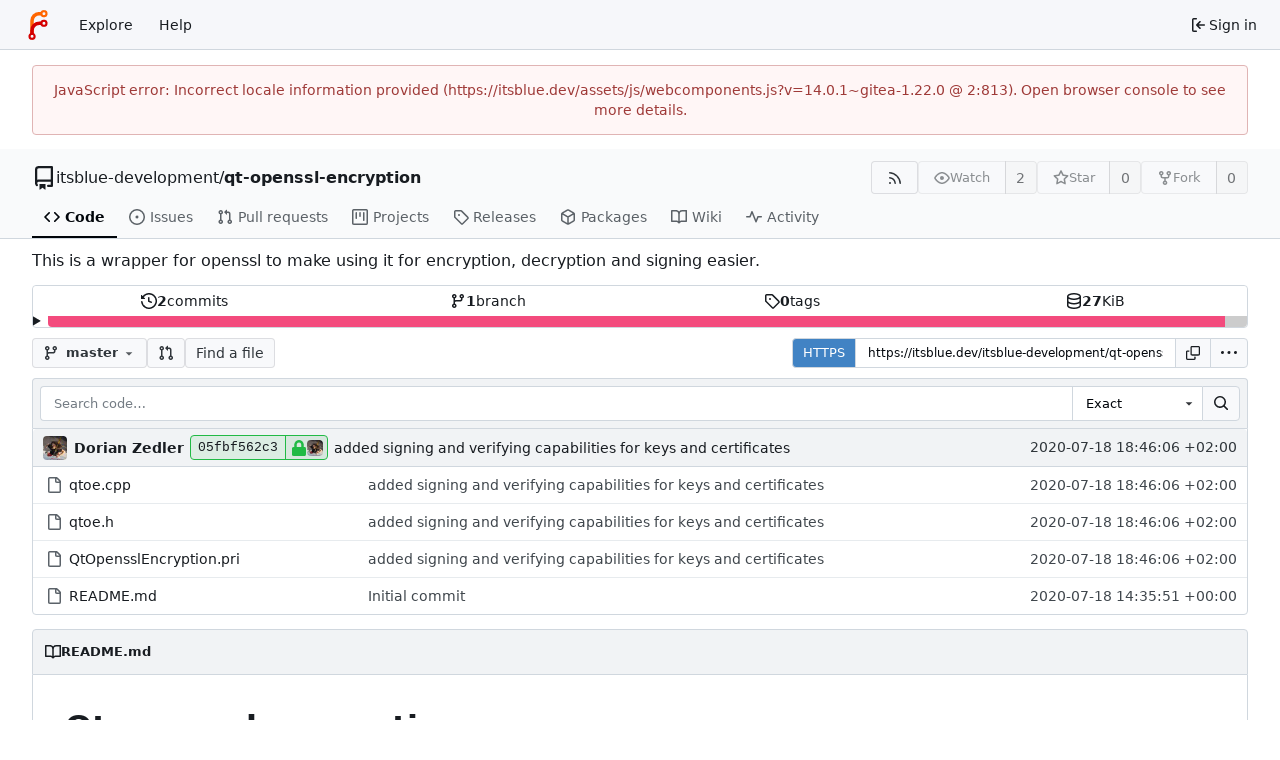

--- FILE ---
content_type: text/css; charset=utf-8
request_url: https://itsblue.dev/assets/css/theme-gitea-auto.css?v=14.0.1~gitea-1.22.0
body_size: 21169
content:
@media(prefers-color-scheme:light){.chroma .bp{color:#999}.chroma .c,.chroma .c1,.chroma .ch{color:#6a737d}.chroma .cm{color:#998}.chroma .cp{color:#109295}.chroma .cpf{color:#4c4dbc}.chroma .cs{color:#999}.chroma .dl{color:#106303}.chroma .gd{color:#000;background-color:#fdd}.chroma .ge{color:#000}.chroma .gh{color:#999}.chroma .gi{color:#000;background-color:#dfd}.chroma .go{color:#888}.chroma .gp{color:#555}.chroma .gr,.chroma .gt{color:#a00}.chroma .gu{color:#aaa}.chroma .il{color:#099}.chroma .k,.chroma .kc,.chroma .kd,.chroma .kn,.chroma .kp,.chroma .kr{color:#d73a49}.chroma .kt{color:#458}.chroma .m,.chroma .mb,.chroma .mf,.chroma .mh,.chroma .mi,.chroma .mo{color:#099}.chroma .na{color:#d73a49}.chroma .nb{color:#005cc5}.chroma .nc{color:#458}.chroma .nd{color:#3c5d5d}.chroma .ne{color:#900}.chroma .nf{color:#005cc5}.chroma .ni{color:#6f42c1}.chroma .nl{color:#900}.chroma .nn{color:#555}.chroma .no{color:teal}.chroma .nt{color:#22863a}.chroma .nv{color:teal}.chroma .nx{color:#24292e}.chroma .o,.chroma .ow{color:#d73a49}.chroma .s,.chroma .s1,.chroma .s2{color:#106303}.chroma .sa{color:#cc7a00}.chroma .sb{color:#106303}.chroma .sc{color:#cc7a00}.chroma .sd{color:#106303}.chroma .se{color:#940}.chroma .sh{color:#106303}.chroma .si{color:#cc7a00}.chroma .sr{color:#4c4dbc}.chroma .ss{color:#940}.chroma .sx{color:#106303}.chroma .vc,.chroma .vg,.chroma .vi{color:teal}.chroma .w{color:#bbb}}@media(prefers-color-scheme:light){.markup [src$="#gh-dark-mode-only"],.markup [src$="#dark-mode-only"],.markup [href$="#gh-dark-mode-only"],.markup [href$="#dark-mode-only"]{display:none}}@media(prefers-color-scheme:light){:root{--is-dark-theme: false;--color-primary: #4183c4;--color-primary-contrast: #ffffff;--color-primary-dark-1: #3876b3;--color-primary-dark-2: #31699f;--color-primary-dark-3: #2b5c8b;--color-primary-dark-4: #254f77;--color-primary-dark-5: #193450;--color-primary-dark-6: #0c1a28;--color-primary-dark-7: #04080c;--color-primary-light-1: #548fca;--color-primary-light-2: #679cd0;--color-primary-light-3: #7aa8d6;--color-primary-light-4: #8db5dc;--color-primary-light-5: #b3cde7;--color-primary-light-6: #d9e6f3;--color-primary-light-7: #f4f8fb;--color-primary-alpha-10: #4183c419;--color-primary-alpha-20: #4183c433;--color-primary-alpha-30: #4183c44b;--color-primary-alpha-40: #4183c466;--color-primary-alpha-50: #4183c480;--color-primary-alpha-60: #4183c499;--color-primary-alpha-70: #4183c4b3;--color-primary-alpha-80: #4183c4cc;--color-primary-alpha-90: #4183c4e1;--color-primary-hover: var(--color-primary-dark-1);--color-primary-active: var(--color-primary-dark-2);--color-secondary: #d0d7de;--color-secondary-dark-1: #c7ced5;--color-secondary-dark-2: #b9c0c7;--color-secondary-dark-3: #99a0a7;--color-secondary-dark-4: #899097;--color-secondary-dark-5: #7a8188;--color-secondary-dark-6: #6a7178;--color-secondary-dark-7: #5b6269;--color-secondary-dark-8: #4b5259;--color-secondary-dark-9: #3c434a;--color-secondary-dark-10: #2c333a;--color-secondary-dark-11: #1d242b;--color-secondary-dark-12: #0d141b;--color-secondary-dark-13: #00040b;--color-secondary-light-1: #dee5ec;--color-secondary-light-2: #e4ebf2;--color-secondary-light-3: #ebf2f9;--color-secondary-light-4: #f1f8ff;--color-secondary-alpha-10: #d0d7de19;--color-secondary-alpha-20: #d0d7de33;--color-secondary-alpha-30: #d0d7de4b;--color-secondary-alpha-40: #d0d7de66;--color-secondary-alpha-50: #d0d7de80;--color-secondary-alpha-60: #d0d7de99;--color-secondary-alpha-70: #d0d7deb3;--color-secondary-alpha-80: #d0d7decc;--color-secondary-alpha-90: #d0d7dee1;--color-secondary-button: var(--color-secondary-dark-4);--color-secondary-hover: var(--color-secondary-dark-5);--color-secondary-active: var(--color-secondary-dark-6);--color-console-fg: #f8f8f9;--color-console-fg-subtle: #bec4c8;--color-console-bg: #171b1e;--color-console-border: #2e353b;--color-console-hover-bg: #292d31;--color-console-active-bg: #2e353b;--color-console-menu-bg: #252b30;--color-console-menu-border: #424b51;--color-red: #db2828;--color-orange: #f2711c;--color-yellow: #fbbd08;--color-olive: #b5cc18;--color-green: #21ba45;--color-teal: #00b5ad;--color-blue: #2185d0;--color-violet: #6435c9;--color-purple: #a333c8;--color-pink: #e03997;--color-brown: #a5673f;--color-black: #191c1d;--color-red-light: #e45e5e;--color-orange-light: #f59555;--color-yellow-light: #fcce46;--color-olive-light: #d3e942;--color-green-light: #46de6a;--color-teal-light: #08fff4;--color-blue-light: #51a5e3;--color-violet-light: #8b67d7;--color-purple-light: #bb64d8;--color-pink-light: #e86bb1;--color-brown-light: #c58b66;--color-black-light: #525558;--color-red-dark-1: #c82121;--color-orange-dark-1: #e6630d;--color-yellow-dark-1: #e5ac04;--color-olive-dark-1: #a3b816;--color-green-dark-1: #1ea73e;--color-teal-dark-1: #00a39c;--color-blue-dark-1: #1e78bb;--color-violet-dark-1: #5a30b5;--color-purple-dark-1: #932eb4;--color-pink-dark-1: #db228a;--color-brown-dark-1: #955d39;--color-black-dark-1: #16191c;--color-red-dark-2: #b11e1e;--color-orange-dark-2: #cc580c;--color-yellow-dark-2: #cc9903;--color-olive-dark-2: #91a313;--color-green-dark-2: #1a9537;--color-teal-dark-2: #00918a;--color-blue-dark-2: #1a6aa6;--color-violet-dark-2: #502aa1;--color-purple-dark-2: #8229a0;--color-pink-dark-2: #c21e7b;--color-brown-dark-2: #845232;--color-black-dark-2: #131619;--color-ansi-black: #1f2326;--color-ansi-red: #cc4848;--color-ansi-green: #87ab63;--color-ansi-yellow: #cc9903;--color-ansi-blue: #3a8ac6;--color-ansi-magenta: #d22e8b;--color-ansi-cyan: #00918a;--color-ansi-white: var(--color-console-fg-subtle);--color-ansi-bright-black: #46494d;--color-ansi-bright-red: #d15a5a;--color-ansi-bright-green: #93b373;--color-ansi-bright-yellow: #eaaf03;--color-ansi-bright-blue: #4e96cc;--color-ansi-bright-magenta: #d74397;--color-ansi-bright-cyan: #00b6ad;--color-ansi-bright-white: var(--color-console-fg);--color-grey: #697077;--color-grey-light: #7c838a;--color-gold: #a1882b;--color-white: #ffffff;--color-diff-removed-word-bg: #fdb8c0;--color-diff-added-word-bg: #acf2bd;--color-diff-removed-row-bg: #ffeef0;--color-diff-moved-row-bg: #f1f8d1;--color-diff-added-row-bg: #e6ffed;--color-diff-removed-row-border: #f1c0c0;--color-diff-moved-row-border: #d0e27f;--color-diff-added-row-border: #e6ffed;--color-diff-inactive: #f0f2f4;--color-error-border: #e0b4b4;--color-error-bg: #fff6f6;--color-error-bg-active: #fbb;--color-error-bg-hover: #fdd;--color-error-text: #9f3a38;--color-success-border: #a3c293;--color-success-bg: #fcfff5;--color-success-text: #2c662d;--color-warning-border: #c9ba9b;--color-warning-bg: #fffaf3;--color-warning-text: #573a08;--color-info-border: #a9d5de;--color-info-bg: #f8ffff;--color-info-text: #276f86;--color-red-badge: #db2828;--color-red-badge-bg: #db28281a;--color-red-badge-hover-bg: #db28284d;--color-green-badge: #21ba45;--color-green-badge-bg: #21ba451a;--color-green-badge-hover-bg: #21ba454d;--color-yellow-badge: #fbbd08;--color-yellow-badge-bg: #fbbd081a;--color-yellow-badge-hover-bg: #fbbd084d;--color-orange-badge: #f2711c;--color-orange-badge-bg: #f2711c1a;--color-orange-badge-hover-bg: #f2711c4d;--color-body: #ffffff;--color-box-header: #f1f3f5;--color-box-body: #ffffff;--color-box-body-highlight: #ecf5fd;--color-text-dark: #01050a;--color-text: #181c21;--color-text-light: #30363b;--color-text-light-1: #40474d;--color-text-light-2: #5b6167;--color-text-light-3: #747c84;--color-footer: var(--color-nav-bg);--color-timeline: #d0d7de;--color-input-text: var(--color-text-dark);--color-input-background: #fff;--color-input-toggle-background: #d0d7de;--color-input-border: var(--color-secondary);--color-input-border-hover: var(--color-secondary-dark-1);--color-light: #00001706;--color-light-mimic-enabled: rgba(0, 0, 0, calc(6 / 255 * 222 / 255 / var(--opacity-disabled)));--color-light-border: #0000171d;--color-hover: #00001708;--color-active: #ebebed;--color-menu: #f8f9fb;--color-card: #f8f9fb;--fancy-card-bg: #ffffff;--fancy-card-border: #d0d7de;--color-markup-table-row: #0030600a;--color-markup-code-block: #00306010;--color-markup-code-inline: #00306012;--color-button: #f8f9fb;--color-code-bg: #fafdff;--color-shadow: #00001726;--color-secondary-bg: #f2f5f8;--color-expand-button: #cfe8fa;--color-placeholder-text: var(--color-text-light-3);--color-editor-line-highlight: var(--color-primary-light-6);--color-project-column-bg: var(--color-secondary-light-4);--color-caret: var(--color-text-dark);--color-reaction-bg: #0000170a;--color-reaction-hover-bg: var(--color-primary-light-5);--color-reaction-active-bg: var(--color-primary-light-6);--color-tooltip-text: #fbfdff;--color-tooltip-bg: #000017f0;--color-nav-bg: #f6f7fa;--color-nav-hover-bg: var(--color-secondary-light-1);--color-nav-text: var(--color-text);--color-secondary-nav-bg: #f9fafb;--color-label-text: var(--color-text);--color-label-bg: #949da64b;--color-label-hover-bg: #949da6a0;--color-label-active-bg: #949da6ff;--color-accent: var(--color-primary-light-1);--color-small-accent: var(--color-primary-light-6);--color-highlight-fg: #eed200;--color-highlight-bg: #fffbdd;--color-overlay-backdrop: #080808c0;--checkerboard-color-1: #ffffff;--checkerboard-color-2: #e5e5e5;accent-color:var(--color-accent);color-scheme:light}}@media(prefers-color-scheme:dark){.chroma .bp{color:#fabd2f}.chroma .c,.chroma .c1,.chroma .ch,.chroma .cm{color:#777e94}.chroma .cp{color:#8ec07c}.chroma .cpf{color:#649bc4}.chroma .cs{color:#9075cd}.chroma .dl{color:#649bc4}.chroma .gd{color:#fff;background-color:#5f3737}.chroma .ge{color:#ddee30}.chroma .gh{color:#ffaa10}.chroma .gi{color:#fff;background-color:#3a523a}.chroma .go{color:#777e94}.chroma .gp{color:#ebdbb2}.chroma .gr{color:#f43}.chroma .gs{color:#ebdbb2}.chroma .gt{color:#ff7540}.chroma .gu{color:#b8bb26}.chroma .il{color:#649bc4}.chroma .k{color:#ff7540}.chroma .kc{color:#649bc4}.chroma .kd{color:#ff7540}.chroma .kn{color:#ffaa10}.chroma .kp{color:#5f8700}.chroma .kr{color:#ff7540}.chroma .kt{color:#ff7b72}.chroma .m,.chroma .mb,.chroma .mf,.chroma .mh,.chroma .mi,.chroma .mo{color:#649bc4}.chroma .n{color:#c9d1d9}.chroma .na,.chroma .nb{color:#fabd2f}.chroma .nc{color:#ffaa10}.chroma .nd{color:#8ec07c}.chroma .ne{color:#ff7540}.chroma .nf,.chroma .ni{color:#fabd2f}.chroma .nl{color:#ff7540}.chroma .nn{color:#c9d1d9}.chroma .no{color:#649bc4}.chroma .nt{color:#ff7540}.chroma .nv{color:#ebdbb2}.chroma .nx{color:#b6bac5}.chroma .o{color:#ff7540}.chroma .ow{color:#5f8700}.chroma .p{color:#d2d4db}.chroma .s,.chroma .s1,.chroma .s2{color:#b8bb26}.chroma .sa{color:#ffaa10}.chroma .sb{color:#b8bb26}.chroma .sc{color:#ffaa10}.chroma .sd{color:#b8bb26}.chroma .se{color:#ff8540}.chroma .sh{color:#b8bb26}.chroma .si{color:#ffaa10}.chroma .sr{color:#9075cd}.chroma .ss{color:#ff8540}.chroma .sx{color:#ffaa10}.chroma .vc,.chroma .vg,.chroma .vi{color:#649bee}.chroma .w{color:#7f8699}}@media(prefers-color-scheme:dark){.CodeMirror.cm-s-default .cm-property,.CodeMirror.cm-s-paper .cm-property{color:#a0cc75}.CodeMirror.cm-s-default .cm-header,.CodeMirror.cm-s-paper .cm-header{color:#9daccc}.CodeMirror.cm-s-default .cm-quote,.CodeMirror.cm-s-paper .cm-quote{color:#090}.CodeMirror.cm-s-default .cm-keyword,.CodeMirror.cm-s-paper .cm-keyword{color:#cc8a61}.CodeMirror.cm-s-default .cm-atom,.CodeMirror.cm-s-paper .cm-atom{color:#ef5e77}.CodeMirror.cm-s-default .cm-number,.CodeMirror.cm-s-paper .cm-number{color:#ff5656}.CodeMirror.cm-s-default .cm-def,.CodeMirror.cm-s-paper .cm-def{color:#e4e4e4}.CodeMirror.cm-s-default .cm-variable-2,.CodeMirror.cm-s-paper .cm-variable-2{color:#00bdbf}.CodeMirror.cm-s-default .cm-variable-3,.CodeMirror.cm-s-paper .cm-variable-3{color:#085}.CodeMirror.cm-s-default .cm-comment,.CodeMirror.cm-s-paper .cm-comment{color:#8e9ab3}.CodeMirror.cm-s-default .cm-string,.CodeMirror.cm-s-paper .cm-string{color:#a77272}.CodeMirror.cm-s-default .cm-string-2,.CodeMirror.cm-s-paper .cm-string-2{color:#f50}.CodeMirror.cm-s-default .cm-meta,.CodeMirror.cm-s-paper .cm-meta,.CodeMirror.cm-s-default .cm-qualifier,.CodeMirror.cm-s-paper .cm-qualifier{color:#ffb176}.CodeMirror.cm-s-default .cm-builtin,.CodeMirror.cm-s-paper .cm-builtin{color:#b7c951}.CodeMirror.cm-s-default .cm-bracket,.CodeMirror.cm-s-paper .cm-bracket{color:#997}.CodeMirror.cm-s-default .cm-tag,.CodeMirror.cm-s-paper .cm-tag{color:#f1d273}.CodeMirror.cm-s-default .cm-attribute,.CodeMirror.cm-s-paper .cm-attribute{color:#bfcc70}.CodeMirror.cm-s-default .cm-hr,.CodeMirror.cm-s-paper .cm-hr{color:#999}.CodeMirror.cm-s-default .cm-url,.CodeMirror.cm-s-paper .cm-url{color:#c5cfd0}.CodeMirror.cm-s-default .cm-link,.CodeMirror.cm-s-paper .cm-link{color:#d8c792}.CodeMirror.cm-s-default .cm-error,.CodeMirror.cm-s-paper .cm-error{color:#dbdbeb}}@media(prefers-color-scheme:dark){.markup [src$="#gh-light-mode-only"],.markup [src$="#light-mode-only"],.markup [href$="#gh-light-mode-only"],.markup [href$="#light-mode-only"]{display:none}.markup [src$="#gh-dark-mode-only"],.markup [src$="#dark-mode-only"],.markup [href$="#gh-dark-mode-only"],.markup [href$="#dark-mode-only"]{display:unset}}@media(prefers-color-scheme:dark){:root{--is-dark-theme: true;--color-primary: #4183c4;--color-primary-contrast: #ffffff;--color-primary-dark-1: #548fca;--color-primary-dark-2: #679cd0;--color-primary-dark-3: #7aa8d6;--color-primary-dark-4: #8db5dc;--color-primary-dark-5: #b3cde7;--color-primary-dark-6: #d9e6f3;--color-primary-dark-7: #f4f8fb;--color-primary-light-1: #3876b3;--color-primary-light-2: #31699f;--color-primary-light-3: #2b5c8b;--color-primary-light-4: #254f77;--color-primary-light-5: #193450;--color-primary-light-6: #0c1a28;--color-primary-light-7: #04080c;--color-primary-alpha-10: #4183c419;--color-primary-alpha-20: #4183c433;--color-primary-alpha-30: #4183c44b;--color-primary-alpha-40: #4183c466;--color-primary-alpha-50: #4183c480;--color-primary-alpha-60: #4183c499;--color-primary-alpha-70: #4183c4b3;--color-primary-alpha-80: #4183c4cc;--color-primary-alpha-90: #4183c4e1;--color-primary-hover: var(--color-primary-light-1);--color-primary-active: var(--color-primary-light-2);--color-secondary: #3b444a;--color-secondary-dark-1: #424b51;--color-secondary-dark-2: #4a545b;--color-secondary-dark-3: #59646c;--color-secondary-dark-4: #6b7681;--color-secondary-dark-5: #78858f;--color-secondary-dark-6: #87929d;--color-secondary-dark-7: #939ea9;--color-secondary-dark-8: #a1acb4;--color-secondary-dark-9: #aab3bc;--color-secondary-dark-10: #b6bfc8;--color-secondary-dark-11: #c2cbd3;--color-secondary-dark-12: #ccd4dc;--color-secondary-dark-13: #cfd7df;--color-secondary-light-1: #2e353b;--color-secondary-light-2: #2b353e;--color-secondary-light-3: #1c2227;--color-secondary-light-4: #161b1f;--color-secondary-alpha-10: #3b444a19;--color-secondary-alpha-20: #3b444a33;--color-secondary-alpha-30: #3b444a4b;--color-secondary-alpha-40: #3b444a66;--color-secondary-alpha-50: #3b444a80;--color-secondary-alpha-60: #3b444a99;--color-secondary-alpha-70: #3b444ab3;--color-secondary-alpha-80: #3b444acc;--color-secondary-alpha-90: #3b444ae1;--color-secondary-button: var(--color-secondary-dark-4);--color-secondary-hover: var(--color-secondary-dark-3);--color-secondary-active: var(--color-secondary-dark-2);--color-console-fg: #f8f8f9;--color-console-fg-subtle: #bec4c8;--color-console-bg: #171b1e;--color-console-border: #2e353b;--color-console-hover-bg: #292d31;--color-console-active-bg: #2e353b;--color-console-menu-bg: #252b30;--color-console-menu-border: #424b51;--color-red: #cc4848;--color-orange: #cc580c;--color-yellow: #cc9903;--color-olive: #91a313;--color-green: #87ab63;--color-teal: #00918a;--color-blue: #3a8ac6;--color-violet: #906ae1;--color-purple: #b259d0;--color-pink: #d22e8b;--color-brown: #a47252;--color-black: #1d2328;--color-red-light: #d15a5a;--color-orange-light: #f6a066;--color-yellow-light: #eaaf03;--color-olive-light: #abc016;--color-green-light: #93b373;--color-teal-light: #00b6ad;--color-blue-light: #4e96cc;--color-violet-light: #9b79e4;--color-purple-light: #ba6ad5;--color-pink-light: #d74397;--color-brown-light: #b08061;--color-black-light: #424851;--color-red-dark-1: #c23636;--color-orange-dark-1: #f38236;--color-yellow-dark-1: #b88a03;--color-olive-dark-1: #839311;--color-green-dark-1: #7a9e55;--color-teal-dark-1: #00837c;--color-blue-dark-1: #347cb3;--color-violet-dark-1: #7b4edb;--color-purple-dark-1: #a742c9;--color-pink-dark-1: #be297d;--color-brown-dark-1: #94674a;--color-black-dark-1: #292e38;--color-red-dark-2: #ad3030;--color-orange-dark-2: #f16e17;--color-yellow-dark-2: #a37a02;--color-olive-dark-2: #74820f;--color-green-dark-2: #6c8c4c;--color-teal-dark-2: #00746e;--color-blue-dark-2: #2e6e9f;--color-violet-dark-2: #6733d6;--color-purple-dark-2: #9834b9;--color-pink-dark-2: #a9246f;--color-brown-dark-2: #835b42;--color-black-dark-2: #272930;--color-ansi-black: #1d2328;--color-ansi-red: #cc4848;--color-ansi-green: #87ab63;--color-ansi-yellow: #cc9903;--color-ansi-blue: #3a8ac6;--color-ansi-magenta: #d22e8b;--color-ansi-cyan: #00918a;--color-ansi-white: var(--color-console-fg-subtle);--color-ansi-bright-black: #424851;--color-ansi-bright-red: #d15a5a;--color-ansi-bright-green: #93b373;--color-ansi-bright-yellow: #eaaf03;--color-ansi-bright-blue: #4e96cc;--color-ansi-bright-magenta: #d74397;--color-ansi-bright-cyan: #00b6ad;--color-ansi-bright-white: var(--color-console-fg);--color-grey: #384147;--color-grey-light: #828f99;--color-gold: #b1983b;--color-white: #ffffff;--color-diff-removed-word-bg: #6f3333;--color-diff-added-word-bg: #3c653c;--color-diff-removed-row-bg: #3c2626;--color-diff-moved-row-bg: #818044;--color-diff-added-row-bg: #283e2d;--color-diff-removed-row-border: #634343;--color-diff-moved-row-border: #bcca6f;--color-diff-added-row-border: #314a37;--color-diff-inactive: #22282d;--color-error-border: #a04141;--color-error-bg: #522;--color-error-bg-active: #744;--color-error-bg-hover: #633;--color-error-text: #f9cbcb;--color-success-border: #458a57;--color-success-bg: #284034;--color-success-text: #6cc664;--color-warning-border: #bb9d00;--color-warning-bg: #3a3a30;--color-warning-text: #fbbd08;--color-info-border: #306090;--color-info-bg: #26354c;--color-info-text: #38a8e8;--color-red-badge: #db2828;--color-red-badge-bg: #db28281a;--color-red-badge-hover-bg: #db28284d;--color-green-badge: #21ba45;--color-green-badge-bg: #21ba451a;--color-green-badge-hover-bg: #21ba454d;--color-yellow-badge: #fbbd08;--color-yellow-badge-bg: #fbbd081a;--color-yellow-badge-hover-bg: #fbbd084d;--color-orange-badge: #f2711c;--color-orange-badge-bg: #f2711c1a;--color-orange-badge-hover-bg: #f2711c4d;--color-body: #1c1f25;--color-box-header: #1a1d1f;--color-box-body: #14171a;--color-box-body-highlight: #1c2227;--color-text-dark: #f8f8f9;--color-text: #d1d5d8;--color-text-light: #bdc3c7;--color-text-light-1: #a8afb5;--color-text-light-2: #929ba2;--color-text-light-3: #7c8790;--color-footer: var(--color-nav-bg);--color-timeline: #353c42;--color-input-text: var(--color-text-dark);--color-input-background: #151a1e;--color-input-toggle-background: #2e353b;--color-input-border: var(--color-secondary);--color-input-border-hover: var(--color-secondary-dark-1);--color-light: #00001728;--color-light-mimic-enabled: rgba(0, 0, 0, calc(40 / 255 * 222 / 255 / var(--opacity-disabled)));--color-light-border: #e8e8ff28;--color-hover: #e8e8ff19;--color-active: #393b43;--color-menu: #151a1e;--color-card: #151a1e;--fancy-card-bg: #14171a;--fancy-card-border: #3b444a;--color-markup-table-row: #e8e8ff0f;--color-markup-code-block: #e8e8ff12;--color-markup-code-inline: #e8e8ff28;--color-button: #151a1e;--color-code-bg: #14171a;--color-shadow: #00001758;--color-secondary-bg: #2f3138;--color-expand-button: #2b353e;--color-placeholder-text: var(--color-text-light-3);--color-editor-line-highlight: var(--color-primary-light-5);--color-project-column-bg: var(--color-secondary-light-2);--color-caret: var(--color-text);--color-reaction-bg: #e8e8ff12;--color-reaction-hover-bg: var(--color-primary-light-4);--color-reaction-active-bg: var(--color-primary-light-5);--color-tooltip-text: #fafafb;--color-tooltip-bg: #000017f0;--color-nav-bg: #16191c;--color-nav-hover-bg: var(--color-secondary-light-1);--color-nav-text: var(--color-text);--color-secondary-nav-bg: #181c20;--color-label-text: var(--color-text);--color-label-bg: #73828e4b;--color-label-hover-bg: #73828ea0;--color-label-active-bg: #73828eff;--color-accent: var(--color-primary-light-1);--color-small-accent: var(--color-primary-light-5);--color-highlight-fg: #87651e;--color-highlight-bg: #352c1c;--color-overlay-backdrop: #080808c0;--checkerboard-color-1: #313131;--checkerboard-color-2: #212121;accent-color:var(--color-accent);color-scheme:dark}.emoji[aria-label="check mark"],.emoji[aria-label="currency exchange"],.emoji[aria-label="TOP arrow"],.emoji[aria-label="END arrow"],.emoji[aria-label="ON! arrow"],.emoji[aria-label="SOON arrow"],.emoji[aria-label="heavy dollar sign"],.emoji[aria-label=copyright],.emoji[aria-label=registered],.emoji[aria-label="trade mark"],.emoji[aria-label=multiply],.emoji[aria-label=plus],.emoji[aria-label=minus],.emoji[aria-label=divide],.emoji[aria-label="curly loop"],.emoji[aria-label="double curly loop"],.emoji[aria-label="wavy dash"],.emoji[aria-label="paw prints"],.emoji[aria-label="musical note"],.emoji[aria-label="musical notes"]{filter:invert(100%) hue-rotate(180deg)}}
